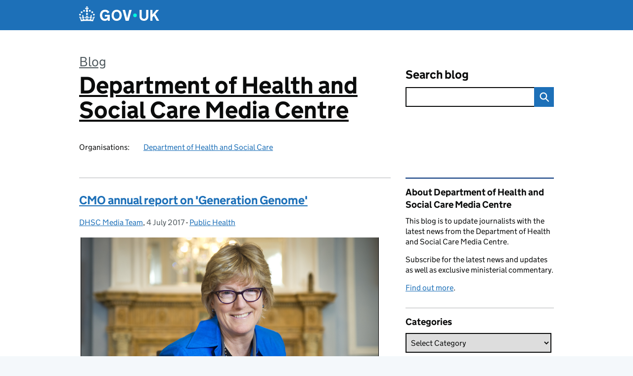

--- FILE ---
content_type: text/html; charset=UTF-8
request_url: https://healthmedia.blog.gov.uk/2017/07/
body_size: 13563
content:
<!DOCTYPE html>
<html lang="en" class="govuk-template--rebranded">
	<head>
		<meta charset="utf-8">

		<meta name="viewport" content="width=device-width, initial-scale=1, viewport-fit=cover">
		<meta name="theme-color" content="#0b0c0c">

		<link rel="icon" sizes="48x48" href="https://healthmedia.blog.gov.uk/wp-content/themes/gds-blogs/build/node_modules/govuk-frontend/dist/govuk/assets/rebrand/images/favicon.ico">
		<link rel="icon" sizes="any" href="https://healthmedia.blog.gov.uk/wp-content/themes/gds-blogs/build/node_modules/govuk-frontend/dist/govuk/assets/rebrand/images/favicon.svg" type="image/svg+xml">
		<link rel="mask-icon" href="https://healthmedia.blog.gov.uk/wp-content/themes/gds-blogs/build/node_modules/govuk-frontend/dist/govuk/assets/rebrand/images/govuk-icon-mask.svg" color="#0b0c0c">
		<link rel="apple-touch-icon" href="https://healthmedia.blog.gov.uk/wp-content/themes/gds-blogs/build/node_modules/govuk-frontend/dist/govuk/assets/rebrand/images/govuk-icon-180.png">
		<link rel="manifest" href="https://healthmedia.blog.gov.uk/wp-content/themes/gds-blogs/build/node_modules/govuk-frontend/dist/govuk/assets/rebrand/manifest.json">

		<title>July 2017 &#8211; Department of Health and Social Care Media Centre</title>
<meta name='robots' content='max-image-preview:large' />
<link rel='dns-prefetch' href='//cc.cdn.civiccomputing.com' />
<link rel='dns-prefetch' href='//healthmedia.blog.gov.uk' />
<link rel="alternate" type="application/atom+xml" title="Department of Health and Social Care Media Centre &raquo; Feed" href="https://healthmedia.blog.gov.uk/feed/" />
<style id='wp-img-auto-sizes-contain-inline-css'>
img:is([sizes=auto i],[sizes^="auto," i]){contain-intrinsic-size:3000px 1500px}
/*# sourceURL=wp-img-auto-sizes-contain-inline-css */
</style>
<style id='wp-block-library-inline-css'>
:root{--wp-block-synced-color:#7a00df;--wp-block-synced-color--rgb:122,0,223;--wp-bound-block-color:var(--wp-block-synced-color);--wp-editor-canvas-background:#ddd;--wp-admin-theme-color:#007cba;--wp-admin-theme-color--rgb:0,124,186;--wp-admin-theme-color-darker-10:#006ba1;--wp-admin-theme-color-darker-10--rgb:0,107,160.5;--wp-admin-theme-color-darker-20:#005a87;--wp-admin-theme-color-darker-20--rgb:0,90,135;--wp-admin-border-width-focus:2px}@media (min-resolution:192dpi){:root{--wp-admin-border-width-focus:1.5px}}.wp-element-button{cursor:pointer}:root .has-very-light-gray-background-color{background-color:#eee}:root .has-very-dark-gray-background-color{background-color:#313131}:root .has-very-light-gray-color{color:#eee}:root .has-very-dark-gray-color{color:#313131}:root .has-vivid-green-cyan-to-vivid-cyan-blue-gradient-background{background:linear-gradient(135deg,#00d084,#0693e3)}:root .has-purple-crush-gradient-background{background:linear-gradient(135deg,#34e2e4,#4721fb 50%,#ab1dfe)}:root .has-hazy-dawn-gradient-background{background:linear-gradient(135deg,#faaca8,#dad0ec)}:root .has-subdued-olive-gradient-background{background:linear-gradient(135deg,#fafae1,#67a671)}:root .has-atomic-cream-gradient-background{background:linear-gradient(135deg,#fdd79a,#004a59)}:root .has-nightshade-gradient-background{background:linear-gradient(135deg,#330968,#31cdcf)}:root .has-midnight-gradient-background{background:linear-gradient(135deg,#020381,#2874fc)}:root{--wp--preset--font-size--normal:16px;--wp--preset--font-size--huge:42px}.has-regular-font-size{font-size:1em}.has-larger-font-size{font-size:2.625em}.has-normal-font-size{font-size:var(--wp--preset--font-size--normal)}.has-huge-font-size{font-size:var(--wp--preset--font-size--huge)}.has-text-align-center{text-align:center}.has-text-align-left{text-align:left}.has-text-align-right{text-align:right}.has-fit-text{white-space:nowrap!important}#end-resizable-editor-section{display:none}.aligncenter{clear:both}.items-justified-left{justify-content:flex-start}.items-justified-center{justify-content:center}.items-justified-right{justify-content:flex-end}.items-justified-space-between{justify-content:space-between}.screen-reader-text{border:0;clip-path:inset(50%);height:1px;margin:-1px;overflow:hidden;padding:0;position:absolute;width:1px;word-wrap:normal!important}.screen-reader-text:focus{background-color:#ddd;clip-path:none;color:#444;display:block;font-size:1em;height:auto;left:5px;line-height:normal;padding:15px 23px 14px;text-decoration:none;top:5px;width:auto;z-index:100000}html :where(.has-border-color){border-style:solid}html :where([style*=border-top-color]){border-top-style:solid}html :where([style*=border-right-color]){border-right-style:solid}html :where([style*=border-bottom-color]){border-bottom-style:solid}html :where([style*=border-left-color]){border-left-style:solid}html :where([style*=border-width]){border-style:solid}html :where([style*=border-top-width]){border-top-style:solid}html :where([style*=border-right-width]){border-right-style:solid}html :where([style*=border-bottom-width]){border-bottom-style:solid}html :where([style*=border-left-width]){border-left-style:solid}html :where(img[class*=wp-image-]){height:auto;max-width:100%}:where(figure){margin:0 0 1em}html :where(.is-position-sticky){--wp-admin--admin-bar--position-offset:var(--wp-admin--admin-bar--height,0px)}@media screen and (max-width:600px){html :where(.is-position-sticky){--wp-admin--admin-bar--position-offset:0px}}

/*# sourceURL=wp-block-library-inline-css */
</style><style id='global-styles-inline-css'>
:root{--wp--preset--aspect-ratio--square: 1;--wp--preset--aspect-ratio--4-3: 4/3;--wp--preset--aspect-ratio--3-4: 3/4;--wp--preset--aspect-ratio--3-2: 3/2;--wp--preset--aspect-ratio--2-3: 2/3;--wp--preset--aspect-ratio--16-9: 16/9;--wp--preset--aspect-ratio--9-16: 9/16;--wp--preset--color--black: var(--wp--custom--govuk-color--black);--wp--preset--color--cyan-bluish-gray: #abb8c3;--wp--preset--color--white: var(--wp--custom--govuk-color--white);--wp--preset--color--pale-pink: #f78da7;--wp--preset--color--vivid-red: #cf2e2e;--wp--preset--color--luminous-vivid-orange: #ff6900;--wp--preset--color--luminous-vivid-amber: #fcb900;--wp--preset--color--light-green-cyan: #7bdcb5;--wp--preset--color--vivid-green-cyan: #00d084;--wp--preset--color--pale-cyan-blue: #8ed1fc;--wp--preset--color--vivid-cyan-blue: #0693e3;--wp--preset--color--vivid-purple: #9b51e0;--wp--preset--color--dark-grey: var(--wp--custom--govuk-color--dark-grey);--wp--preset--color--mid-grey: var(--wp--custom--govuk-color--mid-grey);--wp--preset--color--light-grey: var(--wp--custom--govuk-color--light-grey);--wp--preset--color--blue: var(--wp--custom--govuk-color--blue);--wp--preset--color--green: var(--wp--custom--govuk-color--green);--wp--preset--color--turquoise: var(--wp--custom--govuk-color--turquoise);--wp--preset--gradient--vivid-cyan-blue-to-vivid-purple: linear-gradient(135deg,rgb(6,147,227) 0%,rgb(155,81,224) 100%);--wp--preset--gradient--light-green-cyan-to-vivid-green-cyan: linear-gradient(135deg,rgb(122,220,180) 0%,rgb(0,208,130) 100%);--wp--preset--gradient--luminous-vivid-amber-to-luminous-vivid-orange: linear-gradient(135deg,rgb(252,185,0) 0%,rgb(255,105,0) 100%);--wp--preset--gradient--luminous-vivid-orange-to-vivid-red: linear-gradient(135deg,rgb(255,105,0) 0%,rgb(207,46,46) 100%);--wp--preset--gradient--very-light-gray-to-cyan-bluish-gray: linear-gradient(135deg,rgb(238,238,238) 0%,rgb(169,184,195) 100%);--wp--preset--gradient--cool-to-warm-spectrum: linear-gradient(135deg,rgb(74,234,220) 0%,rgb(151,120,209) 20%,rgb(207,42,186) 40%,rgb(238,44,130) 60%,rgb(251,105,98) 80%,rgb(254,248,76) 100%);--wp--preset--gradient--blush-light-purple: linear-gradient(135deg,rgb(255,206,236) 0%,rgb(152,150,240) 100%);--wp--preset--gradient--blush-bordeaux: linear-gradient(135deg,rgb(254,205,165) 0%,rgb(254,45,45) 50%,rgb(107,0,62) 100%);--wp--preset--gradient--luminous-dusk: linear-gradient(135deg,rgb(255,203,112) 0%,rgb(199,81,192) 50%,rgb(65,88,208) 100%);--wp--preset--gradient--pale-ocean: linear-gradient(135deg,rgb(255,245,203) 0%,rgb(182,227,212) 50%,rgb(51,167,181) 100%);--wp--preset--gradient--electric-grass: linear-gradient(135deg,rgb(202,248,128) 0%,rgb(113,206,126) 100%);--wp--preset--gradient--midnight: linear-gradient(135deg,rgb(2,3,129) 0%,rgb(40,116,252) 100%);--wp--preset--font-size--small: 13px;--wp--preset--font-size--medium: 20px;--wp--preset--font-size--large: 36px;--wp--preset--font-size--x-large: 42px;--wp--preset--spacing--20: 0.44rem;--wp--preset--spacing--30: 0.67rem;--wp--preset--spacing--40: 1rem;--wp--preset--spacing--50: 1.5rem;--wp--preset--spacing--60: 2.25rem;--wp--preset--spacing--70: 3.38rem;--wp--preset--spacing--80: 5.06rem;--wp--preset--spacing--1: 0.3125rem;--wp--preset--spacing--2: 0.625rem;--wp--preset--spacing--3: 0.9375rem;--wp--preset--spacing--4: clamp(0.9375rem, (100vw - 40rem) * 1000, 1.25rem);--wp--preset--spacing--5: clamp(0.9375rem, (100vw - 40rem) * 1000, 1.5625rem);--wp--preset--spacing--6: clamp(1.25rem, (100vw - 40rem) * 1000, 1.875rem);--wp--preset--spacing--7: clamp(1.5625rem, (100vw - 40rem) * 1000, 2.5rem);--wp--preset--spacing--8: clamp(1.875rem, (100vw - 40rem) * 1000, 3.125rem);--wp--preset--spacing--9: clamp(2.5rem, (100vw - 40rem) * 1000, 3.75rem);--wp--preset--shadow--natural: 6px 6px 9px rgba(0, 0, 0, 0.2);--wp--preset--shadow--deep: 12px 12px 50px rgba(0, 0, 0, 0.4);--wp--preset--shadow--sharp: 6px 6px 0px rgba(0, 0, 0, 0.2);--wp--preset--shadow--outlined: 6px 6px 0px -3px rgb(255, 255, 255), 6px 6px rgb(0, 0, 0);--wp--preset--shadow--crisp: 6px 6px 0px rgb(0, 0, 0);--wp--custom--govuk-color--black: #0b0c0c;--wp--custom--govuk-color--dark-grey: #505a5f;--wp--custom--govuk-color--mid-grey: #b1b4b6;--wp--custom--govuk-color--light-grey: #f3f2f1;--wp--custom--govuk-color--white: #ffffff;--wp--custom--govuk-color--blue: #1d70b8;--wp--custom--govuk-color--green: #00703c;--wp--custom--govuk-color--turquoise: #28a197;}:root { --wp--style--global--content-size: 630px;--wp--style--global--wide-size: 960px; }:where(body) { margin: 0; }.wp-site-blocks > .alignleft { float: left; margin-right: 2em; }.wp-site-blocks > .alignright { float: right; margin-left: 2em; }.wp-site-blocks > .aligncenter { justify-content: center; margin-left: auto; margin-right: auto; }:where(.is-layout-flex){gap: 0.5em;}:where(.is-layout-grid){gap: 0.5em;}.is-layout-flow > .alignleft{float: left;margin-inline-start: 0;margin-inline-end: 2em;}.is-layout-flow > .alignright{float: right;margin-inline-start: 2em;margin-inline-end: 0;}.is-layout-flow > .aligncenter{margin-left: auto !important;margin-right: auto !important;}.is-layout-constrained > .alignleft{float: left;margin-inline-start: 0;margin-inline-end: 2em;}.is-layout-constrained > .alignright{float: right;margin-inline-start: 2em;margin-inline-end: 0;}.is-layout-constrained > .aligncenter{margin-left: auto !important;margin-right: auto !important;}.is-layout-constrained > :where(:not(.alignleft):not(.alignright):not(.alignfull)){max-width: var(--wp--style--global--content-size);margin-left: auto !important;margin-right: auto !important;}.is-layout-constrained > .alignwide{max-width: var(--wp--style--global--wide-size);}body .is-layout-flex{display: flex;}.is-layout-flex{flex-wrap: wrap;align-items: center;}.is-layout-flex > :is(*, div){margin: 0;}body .is-layout-grid{display: grid;}.is-layout-grid > :is(*, div){margin: 0;}body{padding-top: 0px;padding-right: 0px;padding-bottom: 0px;padding-left: 0px;}a:where(:not(.wp-element-button)){text-decoration: underline;}:root :where(.wp-element-button, .wp-block-button__link){background-color: #32373c;border-width: 0;color: #fff;font-family: inherit;font-size: inherit;font-style: inherit;font-weight: inherit;letter-spacing: inherit;line-height: inherit;padding-top: calc(0.667em + 2px);padding-right: calc(1.333em + 2px);padding-bottom: calc(0.667em + 2px);padding-left: calc(1.333em + 2px);text-decoration: none;text-transform: inherit;}.has-black-color{color: var(--wp--preset--color--black) !important;}.has-cyan-bluish-gray-color{color: var(--wp--preset--color--cyan-bluish-gray) !important;}.has-white-color{color: var(--wp--preset--color--white) !important;}.has-pale-pink-color{color: var(--wp--preset--color--pale-pink) !important;}.has-vivid-red-color{color: var(--wp--preset--color--vivid-red) !important;}.has-luminous-vivid-orange-color{color: var(--wp--preset--color--luminous-vivid-orange) !important;}.has-luminous-vivid-amber-color{color: var(--wp--preset--color--luminous-vivid-amber) !important;}.has-light-green-cyan-color{color: var(--wp--preset--color--light-green-cyan) !important;}.has-vivid-green-cyan-color{color: var(--wp--preset--color--vivid-green-cyan) !important;}.has-pale-cyan-blue-color{color: var(--wp--preset--color--pale-cyan-blue) !important;}.has-vivid-cyan-blue-color{color: var(--wp--preset--color--vivid-cyan-blue) !important;}.has-vivid-purple-color{color: var(--wp--preset--color--vivid-purple) !important;}.has-dark-grey-color{color: var(--wp--preset--color--dark-grey) !important;}.has-mid-grey-color{color: var(--wp--preset--color--mid-grey) !important;}.has-light-grey-color{color: var(--wp--preset--color--light-grey) !important;}.has-blue-color{color: var(--wp--preset--color--blue) !important;}.has-green-color{color: var(--wp--preset--color--green) !important;}.has-turquoise-color{color: var(--wp--preset--color--turquoise) !important;}.has-black-background-color{background-color: var(--wp--preset--color--black) !important;}.has-cyan-bluish-gray-background-color{background-color: var(--wp--preset--color--cyan-bluish-gray) !important;}.has-white-background-color{background-color: var(--wp--preset--color--white) !important;}.has-pale-pink-background-color{background-color: var(--wp--preset--color--pale-pink) !important;}.has-vivid-red-background-color{background-color: var(--wp--preset--color--vivid-red) !important;}.has-luminous-vivid-orange-background-color{background-color: var(--wp--preset--color--luminous-vivid-orange) !important;}.has-luminous-vivid-amber-background-color{background-color: var(--wp--preset--color--luminous-vivid-amber) !important;}.has-light-green-cyan-background-color{background-color: var(--wp--preset--color--light-green-cyan) !important;}.has-vivid-green-cyan-background-color{background-color: var(--wp--preset--color--vivid-green-cyan) !important;}.has-pale-cyan-blue-background-color{background-color: var(--wp--preset--color--pale-cyan-blue) !important;}.has-vivid-cyan-blue-background-color{background-color: var(--wp--preset--color--vivid-cyan-blue) !important;}.has-vivid-purple-background-color{background-color: var(--wp--preset--color--vivid-purple) !important;}.has-dark-grey-background-color{background-color: var(--wp--preset--color--dark-grey) !important;}.has-mid-grey-background-color{background-color: var(--wp--preset--color--mid-grey) !important;}.has-light-grey-background-color{background-color: var(--wp--preset--color--light-grey) !important;}.has-blue-background-color{background-color: var(--wp--preset--color--blue) !important;}.has-green-background-color{background-color: var(--wp--preset--color--green) !important;}.has-turquoise-background-color{background-color: var(--wp--preset--color--turquoise) !important;}.has-black-border-color{border-color: var(--wp--preset--color--black) !important;}.has-cyan-bluish-gray-border-color{border-color: var(--wp--preset--color--cyan-bluish-gray) !important;}.has-white-border-color{border-color: var(--wp--preset--color--white) !important;}.has-pale-pink-border-color{border-color: var(--wp--preset--color--pale-pink) !important;}.has-vivid-red-border-color{border-color: var(--wp--preset--color--vivid-red) !important;}.has-luminous-vivid-orange-border-color{border-color: var(--wp--preset--color--luminous-vivid-orange) !important;}.has-luminous-vivid-amber-border-color{border-color: var(--wp--preset--color--luminous-vivid-amber) !important;}.has-light-green-cyan-border-color{border-color: var(--wp--preset--color--light-green-cyan) !important;}.has-vivid-green-cyan-border-color{border-color: var(--wp--preset--color--vivid-green-cyan) !important;}.has-pale-cyan-blue-border-color{border-color: var(--wp--preset--color--pale-cyan-blue) !important;}.has-vivid-cyan-blue-border-color{border-color: var(--wp--preset--color--vivid-cyan-blue) !important;}.has-vivid-purple-border-color{border-color: var(--wp--preset--color--vivid-purple) !important;}.has-dark-grey-border-color{border-color: var(--wp--preset--color--dark-grey) !important;}.has-mid-grey-border-color{border-color: var(--wp--preset--color--mid-grey) !important;}.has-light-grey-border-color{border-color: var(--wp--preset--color--light-grey) !important;}.has-blue-border-color{border-color: var(--wp--preset--color--blue) !important;}.has-green-border-color{border-color: var(--wp--preset--color--green) !important;}.has-turquoise-border-color{border-color: var(--wp--preset--color--turquoise) !important;}.has-vivid-cyan-blue-to-vivid-purple-gradient-background{background: var(--wp--preset--gradient--vivid-cyan-blue-to-vivid-purple) !important;}.has-light-green-cyan-to-vivid-green-cyan-gradient-background{background: var(--wp--preset--gradient--light-green-cyan-to-vivid-green-cyan) !important;}.has-luminous-vivid-amber-to-luminous-vivid-orange-gradient-background{background: var(--wp--preset--gradient--luminous-vivid-amber-to-luminous-vivid-orange) !important;}.has-luminous-vivid-orange-to-vivid-red-gradient-background{background: var(--wp--preset--gradient--luminous-vivid-orange-to-vivid-red) !important;}.has-very-light-gray-to-cyan-bluish-gray-gradient-background{background: var(--wp--preset--gradient--very-light-gray-to-cyan-bluish-gray) !important;}.has-cool-to-warm-spectrum-gradient-background{background: var(--wp--preset--gradient--cool-to-warm-spectrum) !important;}.has-blush-light-purple-gradient-background{background: var(--wp--preset--gradient--blush-light-purple) !important;}.has-blush-bordeaux-gradient-background{background: var(--wp--preset--gradient--blush-bordeaux) !important;}.has-luminous-dusk-gradient-background{background: var(--wp--preset--gradient--luminous-dusk) !important;}.has-pale-ocean-gradient-background{background: var(--wp--preset--gradient--pale-ocean) !important;}.has-electric-grass-gradient-background{background: var(--wp--preset--gradient--electric-grass) !important;}.has-midnight-gradient-background{background: var(--wp--preset--gradient--midnight) !important;}.has-small-font-size{font-size: var(--wp--preset--font-size--small) !important;}.has-medium-font-size{font-size: var(--wp--preset--font-size--medium) !important;}.has-large-font-size{font-size: var(--wp--preset--font-size--large) !important;}.has-x-large-font-size{font-size: var(--wp--preset--font-size--x-large) !important;}
/*# sourceURL=global-styles-inline-css */
</style>

<link rel='stylesheet' id='dxw-digest-css' href='https://healthmedia.blog.gov.uk/wp-content/plugins/dxw-digest/app/../assets/css/dxw-digest.css?ver=6.9' media='all' />
<link rel='stylesheet' id='main-css' href='https://healthmedia.blog.gov.uk/wp-content/themes/gds-blogs/build/main-ea947e790af0236d9d684cfb08763f9b75a94f19.min.css?ver=6.9' media='all' />
<link rel='stylesheet' id='aurora-heatmap-css' href='https://healthmedia.blog.gov.uk/wp-content/plugins/aurora-heatmap/style.css?ver=1.7.1' media='all' />
<script src="https://healthmedia.blog.gov.uk/wp-includes/js/jquery/jquery.min.js?ver=3.7.1" id="jquery-core-js"></script>
<script src="https://healthmedia.blog.gov.uk/wp-includes/js/jquery/jquery-migrate.min.js?ver=3.4.1" id="jquery-migrate-js"></script>
<script src="https://healthmedia.blog.gov.uk/wp-content/themes/gds-blogs/build/main-1a574665cb89c6954a0fc51bba2076ee798236b6.min.js?ver=6.9" id="main-js"></script>
<script src="https://cc.cdn.civiccomputing.com/9/cookieControl-9.x.min.js?ver=6.9" id="cookieControl-js"></script>
<script id="cookieControlConfig-js-extra">
var cookieControlSettings = {"apiKey":"c8b1d37ba682b6d122f1360da011322b3b755539","product":"PRO","domain":"healthmedia.blog.gov.uk"};
//# sourceURL=cookieControlConfig-js-extra
</script>
<script src="https://healthmedia.blog.gov.uk/wp-content/plugins/gds-cookies-and-analytics/assets/cookieControlConfig.js?ver=6.9" id="cookieControlConfig-js"></script>
<script src="https://healthmedia.blog.gov.uk/wp-content/plugins/dxw-digest/app/../assets/js/dxw-digest.js?ver=6.9" id="dxw-digest-js"></script>
<script src="https://healthmedia.blog.gov.uk/wp-content/themes/gds-blogs/build/govuk-frontend-load.js?ver=6.9" id="govuk-frontend-js" type="module"></script>
<script id="aurora-heatmap-js-extra">
var aurora_heatmap = {"_mode":"reporter","ajax_url":"https://healthmedia.blog.gov.uk/wp-admin/admin-ajax.php","action":"aurora_heatmap","reports":"click_pc,click_mobile","debug":"0","ajax_delay_time":"3000","ajax_interval":"10","ajax_bulk":null};
//# sourceURL=aurora-heatmap-js-extra
</script>
<script src="https://healthmedia.blog.gov.uk/wp-content/plugins/aurora-heatmap/js/aurora-heatmap.min.js?ver=1.7.1" id="aurora-heatmap-js"></script>
	<meta name="description" content="News and updates from the Department of Health and Social Care media team">

		<meta name="google-site-verification" content="308651">
<style>.recentcomments a{display:inline !important;padding:0 !important;margin:0 !important;}</style>	</head>
	<body class="archive date wp-theme-gds-blogs govuk-template__body">
		<script>
document.body.className += ' js-enabled' + ('noModule' in HTMLScriptElement.prototype ? ' govuk-frontend-supported' : '');
</script>

		<a href="#content" class="govuk-skip-link" data-module="govuk-skip-link">Skip to main content</a>
		<header class="govuk-header" data-module="govuk-header">
			<div class="govuk-header__container govuk-width-container">
				<div class="govuk-header__logo">
					<a href="https://www.gov.uk/" title="Go to the GOV.UK homepage" id="logo" class="govuk-header__link govuk-header__link--homepage">  
						<svg
							focusable="false"
							role="img"
							xmlns="http://www.w3.org/2000/svg"
							viewBox="0 0 324 60"
							height="30"
							width="162"
							fill="currentcolor"
							class="govuk-header__logotype"
							aria-label="GOV.UK">
							<title>GOV.UK</title>
							<g>
								<circle cx="20" cy="17.6" r="3.7"></circle>
								<circle cx="10.2" cy="23.5" r="3.7"></circle>
								<circle cx="3.7" cy="33.2" r="3.7"></circle>
								<circle cx="31.7" cy="30.6" r="3.7"></circle>
								<circle cx="43.3" cy="17.6" r="3.7"></circle>
								<circle cx="53.2" cy="23.5" r="3.7"></circle>
								<circle cx="59.7" cy="33.2" r="3.7"></circle>
								<circle cx="31.7" cy="30.6" r="3.7"></circle>
								<path d="M33.1,9.8c.2-.1.3-.3.5-.5l4.6,2.4v-6.8l-4.6,1.5c-.1-.2-.3-.3-.5-.5l1.9-5.9h-6.7l1.9,5.9c-.2.1-.3.3-.5.5l-4.6-1.5v6.8l4.6-2.4c.1.2.3.3.5.5l-2.6,8c-.9,2.8,1.2,5.7,4.1,5.7h0c3,0,5.1-2.9,4.1-5.7l-2.6-8ZM37,37.9s-3.4,3.8-4.1,6.1c2.2,0,4.2-.5,6.4-2.8l-.7,8.5c-2-2.8-4.4-4.1-5.7-3.8.1,3.1.5,6.7,5.8,7.2,3.7.3,6.7-1.5,7-3.8.4-2.6-2-4.3-3.7-1.6-1.4-4.5,2.4-6.1,4.9-3.2-1.9-4.5-1.8-7.7,2.4-10.9,3,4,2.6,7.3-1.2,11.1,2.4-1.3,6.2,0,4,4.6-1.2-2.8-3.7-2.2-4.2.2-.3,1.7.7,3.7,3,4.2,1.9.3,4.7-.9,7-5.9-1.3,0-2.4.7-3.9,1.7l2.4-8c.6,2.3,1.4,3.7,2.2,4.5.6-1.6.5-2.8,0-5.3l5,1.8c-2.6,3.6-5.2,8.7-7.3,17.5-7.4-1.1-15.7-1.7-24.5-1.7h0c-8.8,0-17.1.6-24.5,1.7-2.1-8.9-4.7-13.9-7.3-17.5l5-1.8c-.5,2.5-.6,3.7,0,5.3.8-.8,1.6-2.3,2.2-4.5l2.4,8c-1.5-1-2.6-1.7-3.9-1.7,2.3,5,5.2,6.2,7,5.9,2.3-.4,3.3-2.4,3-4.2-.5-2.4-3-3.1-4.2-.2-2.2-4.6,1.6-6,4-4.6-3.7-3.7-4.2-7.1-1.2-11.1,4.2,3.2,4.3,6.4,2.4,10.9,2.5-2.8,6.3-1.3,4.9,3.2-1.8-2.7-4.1-1-3.7,1.6.3,2.3,3.3,4.1,7,3.8,5.4-.5,5.7-4.2,5.8-7.2-1.3-.2-3.7,1-5.7,3.8l-.7-8.5c2.2,2.3,4.2,2.7,6.4,2.8-.7-2.3-4.1-6.1-4.1-6.1h10.6,0Z"></path>
							</g>
							<circle class="govuk-logo-dot" cx="226" cy="36" r="7.3"></circle>
							<path d="M93.94 41.25c.4 1.81 1.2 3.21 2.21 4.62 1 1.4 2.21 2.41 3.61 3.21s3.21 1.2 5.22 1.2 3.61-.4 4.82-1c1.4-.6 2.41-1.4 3.21-2.41.8-1 1.4-2.01 1.61-3.01s.4-2.01.4-3.01v.14h-10.86v-7.02h20.07v24.08h-8.03v-5.56c-.6.8-1.38 1.61-2.19 2.41-.8.8-1.81 1.2-2.81 1.81-1 .4-2.21.8-3.41 1.2s-2.41.4-3.81.4a18.56 18.56 0 0 1-14.65-6.63c-1.6-2.01-3.01-4.41-3.81-7.02s-1.4-5.62-1.4-8.83.4-6.02 1.4-8.83a20.45 20.45 0 0 1 19.46-13.65c3.21 0 4.01.2 5.82.8 1.81.4 3.61 1.2 5.02 2.01 1.61.8 2.81 2.01 4.01 3.21s2.21 2.61 2.81 4.21l-7.63 4.41c-.4-1-1-1.81-1.61-2.61-.6-.8-1.4-1.4-2.21-2.01-.8-.6-1.81-1-2.81-1.4-1-.4-2.21-.4-3.61-.4-2.01 0-3.81.4-5.22 1.2-1.4.8-2.61 1.81-3.61 3.21s-1.61 2.81-2.21 4.62c-.4 1.81-.6 3.71-.6 5.42s.8 5.22.8 5.22Zm57.8-27.9c3.21 0 6.22.6 8.63 1.81 2.41 1.2 4.82 2.81 6.62 4.82S170.2 24.39 171 27s1.4 5.62 1.4 8.83-.4 6.02-1.4 8.83-2.41 5.02-4.01 7.02-4.01 3.61-6.62 4.82-5.42 1.81-8.63 1.81-6.22-.6-8.63-1.81-4.82-2.81-6.42-4.82-3.21-4.41-4.01-7.02-1.4-5.62-1.4-8.83.4-6.02 1.4-8.83 2.41-5.02 4.01-7.02 4.01-3.61 6.42-4.82 5.42-1.81 8.63-1.81Zm0 36.73c1.81 0 3.61-.4 5.02-1s2.61-1.81 3.61-3.01 1.81-2.81 2.21-4.41c.4-1.81.8-3.61.8-5.62 0-2.21-.2-4.21-.8-6.02s-1.2-3.21-2.21-4.62c-1-1.2-2.21-2.21-3.61-3.01s-3.21-1-5.02-1-3.61.4-5.02 1c-1.4.8-2.61 1.81-3.61 3.01s-1.81 2.81-2.21 4.62c-.4 1.81-.8 3.61-.8 5.62 0 2.41.2 4.21.8 6.02.4 1.81 1.2 3.21 2.21 4.41s2.21 2.21 3.61 3.01c1.4.8 3.21 1 5.02 1Zm36.32 7.96-12.24-44.15h9.83l8.43 32.77h.4l8.23-32.77h9.83L200.3 58.04h-12.24Zm74.14-7.96c2.18 0 3.51-.6 3.51-.6 1.2-.6 2.01-1 2.81-1.81s1.4-1.81 1.81-2.81a13 13 0 0 0 .8-4.01V13.9h8.63v28.15c0 2.41-.4 4.62-1.4 6.62-.8 2.01-2.21 3.61-3.61 5.02s-3.41 2.41-5.62 3.21-4.62 1.2-7.02 1.2-5.02-.4-7.02-1.2c-2.21-.8-4.01-1.81-5.62-3.21s-2.81-3.01-3.61-5.02-1.4-4.21-1.4-6.62V13.9h8.63v26.95c0 1.61.2 3.01.8 4.01.4 1.2 1.2 2.21 2.01 2.81.8.8 1.81 1.4 2.81 1.81 0 0 1.34.6 3.51.6Zm34.22-36.18v18.92l15.65-18.92h10.82l-15.03 17.32 16.03 26.83h-10.21l-11.44-20.21-5.62 6.22v13.99h-8.83V13.9"></path>
						</svg>
					</a>
				</div>
			</div>
		</header>

				<div class="govuk-width-container">
    <header class="header" aria-label="blog name">
    <div class="govuk-grid-row">

        
        <div class="govuk-grid-column-two-thirds">
            <div class="blog-title govuk-heading-xl">
                <span class="blog"><a href="https://www.blog.gov.uk/">Blog</a></span><span class="govuk-visually-hidden">:</span>
                <a href="https://healthmedia.blog.gov.uk">Department of Health and Social Care Media Centre</a>
            </div>

                            <div class="bottom blog-meta">
                                                    <dl>
                                <dt>Organisations:</dt>
                                <dd><a href="https://www.gov.uk/government/organisations/department-of-health-and-social-care">Department of Health and Social Care</a></dd>
                            </dl>
                                                                </div>
                    </div>

        <div class="govuk-grid-column-one-third">
                                    <div class="bottom search-container">
                <form role="search" method="get" id="searchform" class="form-search" action="https://healthmedia.blog.gov.uk/">
    <label class="govuk-label govuk-label--m" for="s">Search blog</label>
    <div class="search-input-wrapper">
        <input enterkeyhint="search" title="Search" type="search" value="" name="s" id="s" class="search-query">
        <input type="submit" id="searchsubmit" value="Search" class="btn">
    </div>
</form>
            </div>
        </div>

    </div>

    
</header>
      <main id="content" class="govuk-grid-row">
    <div class="govuk-grid-column-two-thirds main-content">
		<article class="post-1522 post type-post status-publish format-standard has-post-thumbnail hentry category-public-health tag-100k tag-cmo tag-genomics">
  <header>
    <h2 class="govuk-heading-m"><a class="govuk-link" href="https://healthmedia.blog.gov.uk/2017/07/04/cmo-annual-report-on-generation-genome/">CMO annual report on 'Generation Genome'</a></h2>
    <div class="govuk-body-s">
		<span class="govuk-visually-hidden">Posted by: </span>
	<a href="https://healthmedia.blog.gov.uk/author/dh-media-centre/" title="Posts by DHSC Media Team" class="author url fn" rel="author">DHSC Media Team</a>, 	<span class="govuk-visually-hidden">Posted on:</span>
	<time class="updated" datetime="2017-07-04T14:10:30+01:00">4 July 2017</time>
	-
	<span class="govuk-visually-hidden">Categories:</span>
	<a href="https://healthmedia.blog.gov.uk/category/public-health/" rel="category tag">Public Health</a>	</div>
    <img width="609" height="431" src="https://healthmedia.blog.gov.uk/wp-content/uploads/sites/169/2016/02/160219_CMO.png" class="attachment-large size-large wp-post-image" alt="" decoding="async" fetchpriority="high" srcset="https://healthmedia.blog.gov.uk/wp-content/uploads/sites/169/2016/02/160219_CMO.png 609w, https://healthmedia.blog.gov.uk/wp-content/uploads/sites/169/2016/02/160219_CMO-310x219.png 310w" sizes="(max-width: 609px) 100vw, 609px" />  </header>
  <p>NHS must seize the genomics potential so everyone with cancer or a rare disease can get faster, better treatment, says the Chief Medical Officer. Tens of thousands of people have already had their DNA mapped NHS must go further to …</p>
  
  <footer class="govuk-body-s">
  <a class="govuk-link" href="https://healthmedia.blog.gov.uk/2017/07/04/cmo-annual-report-on-generation-genome/"><strong>Read more</strong> <span class="govuk-visually-hidden">of CMO annual report on 'Generation Genome'</span></a>
  </footer>
</article>
          </div>
    <div class="govuk-grid-column-one-third sidebar-contain">
      <div class="sidebar">
  <h2 class="govuk-heading-m govuk-visually-hidden">Related content and links</h2>
  <section class="widget about_widget"><h3>About Department of Health and Social Care Media Centre</h3><p>This blog is to update journalists with the latest news from the Department of Health and Social Care Media Centre.</p>
<p>Subscribe for the latest news and updates as well as exclusive ministerial commentary.</p>
<p><a href="https://healthmedia.blog.gov.uk/contact/">Find out more</a>.</p>
</section><section class="widget categories-3 widget_categories"><div class="widget-inner"><h3>Categories</h3><form action="https://healthmedia.blog.gov.uk" method="get"><label class="screen-reader-text" for="cat">Categories</label><select  name='cat' id='cat' class='postform'>
	<option value='-1'>Select Category</option>
	<option class="level-0" value="40">Alcohol&nbsp;&nbsp;(2)</option>
	<option class="level-0" value="82">Antibiotic Resistance&nbsp;&nbsp;(8)</option>
	<option class="level-0" value="115">Bowel cancer&nbsp;&nbsp;(1)</option>
	<option class="level-0" value="260">Cancer&nbsp;&nbsp;(4)</option>
	<option class="level-0" value="297">Children's health&nbsp;&nbsp;(3)</option>
	<option class="level-0" value="205">Coronavirus (COVID-19)&nbsp;&nbsp;(14)</option>
	<option class="level-0" value="149">cost recovery&nbsp;&nbsp;(2)</option>
	<option class="level-0" value="125">Dementia&nbsp;&nbsp;(3)</option>
	<option class="level-0" value="124">DH business&nbsp;&nbsp;(1)</option>
	<option class="level-0" value="24">DH corporate business&nbsp;&nbsp;(1)</option>
	<option class="level-0" value="160">Disabilities&nbsp;&nbsp;(1)</option>
	<option class="level-0" value="12">Ebola&nbsp;&nbsp;(1)</option>
	<option class="level-0" value="161">Exercise&nbsp;&nbsp;(1)</option>
	<option class="level-1" value="162">&nbsp;&nbsp;&nbsp;Sport&nbsp;&nbsp;(1)</option>
	<option class="level-0" value="185">Fraud&nbsp;&nbsp;(2)</option>
	<option class="level-0" value="60">GPs&nbsp;&nbsp;(14)</option>
	<option class="level-0" value="186">Investigation&nbsp;&nbsp;(1)</option>
	<option class="level-0" value="10">Junior doctors' contract&nbsp;&nbsp;(21)</option>
	<option class="level-0" value="154">learning disabilities&nbsp;&nbsp;(1)</option>
	<option class="level-0" value="28">Life Sciences&nbsp;&nbsp;(19)</option>
	<option class="level-1" value="44">&nbsp;&nbsp;&nbsp;Genomics&nbsp;&nbsp;(3)</option>
	<option class="level-1" value="83">&nbsp;&nbsp;&nbsp;NIHR&nbsp;&nbsp;(5)</option>
	<option class="level-1" value="29">&nbsp;&nbsp;&nbsp;Technology&nbsp;&nbsp;(7)</option>
	<option class="level-0" value="242">Medicines&nbsp;&nbsp;(4)</option>
	<option class="level-0" value="15">Mental health&nbsp;&nbsp;(16)</option>
	<option class="level-1" value="17">&nbsp;&nbsp;&nbsp;Social Care&nbsp;&nbsp;(3)</option>
	<option class="level-0" value="150">migrant access&nbsp;&nbsp;(1)</option>
	<option class="level-0" value="266">New Hospital Programme&nbsp;&nbsp;(2)</option>
	<option class="level-0" value="16">NHS&nbsp;&nbsp;(43)</option>
	<option class="level-1" value="50">&nbsp;&nbsp;&nbsp;Finance&nbsp;&nbsp;(10)</option>
	<option class="level-1" value="241">&nbsp;&nbsp;&nbsp;Fraud&nbsp;&nbsp;(1)</option>
	<option class="level-1" value="51">&nbsp;&nbsp;&nbsp;Lord Carter&nbsp;&nbsp;(2)</option>
	<option class="level-1" value="56">&nbsp;&nbsp;&nbsp;NHS Health Check&nbsp;&nbsp;(1)</option>
	<option class="level-1" value="158">&nbsp;&nbsp;&nbsp;NHS Heroes&nbsp;&nbsp;(1)</option>
	<option class="level-1" value="49">&nbsp;&nbsp;&nbsp;Patient Safety&nbsp;&nbsp;(6)</option>
	<option class="level-1" value="59">&nbsp;&nbsp;&nbsp;Seven Day Services&nbsp;&nbsp;(2)</option>
	<option class="level-1" value="26">&nbsp;&nbsp;&nbsp;Workforce&nbsp;&nbsp;(11)</option>
	<option class="level-0" value="95">Patient Safety&nbsp;&nbsp;(9)</option>
	<option class="level-0" value="313">Pay awards&nbsp;&nbsp;(1)</option>
	<option class="level-0" value="58">Primary Care&nbsp;&nbsp;(15)</option>
	<option class="level-1" value="251">&nbsp;&nbsp;&nbsp;Dentistry&nbsp;&nbsp;(1)</option>
	<option class="level-1" value="67">&nbsp;&nbsp;&nbsp;Pharmacy&nbsp;&nbsp;(7)</option>
	<option class="level-0" value="18">Public Health&nbsp;&nbsp;(28)</option>
	<option class="level-1" value="43">&nbsp;&nbsp;&nbsp;Cancer&nbsp;&nbsp;(4)</option>
	<option class="level-1" value="41">&nbsp;&nbsp;&nbsp;Chief Medical Officer&nbsp;&nbsp;(5)</option>
	<option class="level-1" value="71">&nbsp;&nbsp;&nbsp;Female Genital Mutilation&nbsp;&nbsp;(1)</option>
	<option class="level-1" value="116">&nbsp;&nbsp;&nbsp;Jane Ellison&nbsp;&nbsp;(2)</option>
	<option class="level-1" value="270">&nbsp;&nbsp;&nbsp;Obesity&nbsp;&nbsp;(2)</option>
	<option class="level-0" value="268">Research&nbsp;&nbsp;(1)</option>
	<option class="level-0" value="263">Smoking&nbsp;&nbsp;(3)</option>
	<option class="level-0" value="1">Uncategorized&nbsp;&nbsp;(59)</option>
	<option class="level-1" value="88">&nbsp;&nbsp;&nbsp;Maternity&nbsp;&nbsp;(3)</option>
	<option class="level-1" value="123">&nbsp;&nbsp;&nbsp;Ministers&nbsp;&nbsp;(4)</option>
	<option class="level-0" value="77">Vaccinations and Immunisations&nbsp;&nbsp;(4)</option>
	<option class="level-0" value="264">Vaping&nbsp;&nbsp;(2)</option>
</select>
</form><script>
( ( dropdownId ) => {
	const dropdown = document.getElementById( dropdownId );
	function onSelectChange() {
		setTimeout( () => {
			if ( 'escape' === dropdown.dataset.lastkey ) {
				return;
			}
			if ( dropdown.value && parseInt( dropdown.value ) > 0 && dropdown instanceof HTMLSelectElement ) {
				dropdown.parentElement.submit();
			}
		}, 250 );
	}
	function onKeyUp( event ) {
		if ( 'Escape' === event.key ) {
			dropdown.dataset.lastkey = 'escape';
		} else {
			delete dropdown.dataset.lastkey;
		}
	}
	function onClick() {
		delete dropdown.dataset.lastkey;
	}
	dropdown.addEventListener( 'keyup', onKeyUp );
	dropdown.addEventListener( 'click', onClick );
	dropdown.addEventListener( 'change', onSelectChange );
})( "cat" );

//# sourceURL=WP_Widget_Categories%3A%3Awidget
</script>
</div></section><section class="widget text-3 widget_text"><div class="widget-inner"><h3>Contact us</h3>			<div class="textwidget"><p>Contact our Media Centre if you are a journalist with a media enquiry or interview request.</p>
<p><a href="https://healthmedia.blog.gov.uk/?p=2">See contact details</a>.</p>
</div>
		</div></section><section class="widget nav_menu-2 widget_nav_menu"><div class="widget-inner"><h3>Follow us</h3><nav class="menu-follow-us-container" aria-label="Follow us"><ul id="menu-follow-us" class="menu"><li id="menu-item-5" class="menu-item menu-item-type-custom menu-item-object-custom menu-item-5"><a href="https://twitter.com/DHSCMedia">Twitter</a></li>
</ul></nav></div></section><section class="widget text-5 widget_text"><div class="widget-inner"><h3>Twitter feed</h3>			<div class="textwidget"><a class="twitter-timeline" href="https://twitter.com/DHSCmedia?ref_src=twsrc%5Etfw">Tweets by DHSCmedia</a> </div>
		</div></section>
		<section class="widget recent-posts-2 widget_recent_entries"><div class="widget-inner">
		<h3>Recent Posts</h3><nav aria-label="Recent Posts">
		<ul>
											<li>
					<a href="https://healthmedia.blog.gov.uk/2025/12/16/resident-doctor-strikes-everything-you-need-to-know/">Resident doctor strikes: everything you need to know </a>
									</li>
											<li>
					<a href="https://healthmedia.blog.gov.uk/2025/10/31/how-the-government-is-tackling-corridor-care/">How the government is tackling winter pressures</a>
									</li>
											<li>
					<a href="https://healthmedia.blog.gov.uk/2025/09/29/gp-contract-what-you-need-to-know/">GP Contract: What you need to know</a>
									</li>
											<li>
					<a href="https://healthmedia.blog.gov.uk/2025/09/23/paracetamol-and-pregnancy-what-you-need-to-know/">Paracetamol and pregnancy - what you need to know</a>
									</li>
											<li>
					<a href="https://healthmedia.blog.gov.uk/2025/07/14/what-the-10-year-health-plan-means-for-you/">What the 10 Year Health Plan means for you</a>
									</li>
					</ul>

		</nav></div></section><section class="widget recent-comments-2 widget_recent_comments"><div class="widget-inner"><h3>Recent Comments</h3><nav aria-label="Recent Comments"><ul id="recentcomments"><li class="recentcomments"><span class="comment-author-link">Mrs Susanne Saak</span> on <a href="https://healthmedia.blog.gov.uk/2016/01/11/alcoholguidelines/#comment-1">Drinking any alcohol raises risk of cancer, warn UK Chief Medical Officers</a></li></ul></nav></div></section><section class="widget archives-2 widget_archive"><div class="widget-inner"><h3>Archives</h3><nav aria-label="Archives">
			<ul>
					<li><a href='https://healthmedia.blog.gov.uk/2025/12/'>December 2025</a></li>
	<li><a href='https://healthmedia.blog.gov.uk/2025/10/'>October 2025</a></li>
	<li><a href='https://healthmedia.blog.gov.uk/2025/09/'>September 2025</a></li>
	<li><a href='https://healthmedia.blog.gov.uk/2025/07/'>July 2025</a></li>
	<li><a href='https://healthmedia.blog.gov.uk/2025/05/'>May 2025</a></li>
	<li><a href='https://healthmedia.blog.gov.uk/2025/03/'>March 2025</a></li>
	<li><a href='https://healthmedia.blog.gov.uk/2025/02/'>February 2025</a></li>
	<li><a href='https://healthmedia.blog.gov.uk/2024/12/'>December 2024</a></li>
	<li><a href='https://healthmedia.blog.gov.uk/2024/11/'>November 2024</a></li>
	<li><a href='https://healthmedia.blog.gov.uk/2024/10/'>October 2024</a></li>
	<li><a href='https://healthmedia.blog.gov.uk/2024/08/'>August 2024</a></li>
	<li><a href='https://healthmedia.blog.gov.uk/2024/07/'>July 2024</a></li>
	<li><a href='https://healthmedia.blog.gov.uk/2024/05/'>May 2024</a></li>
	<li><a href='https://healthmedia.blog.gov.uk/2024/04/'>April 2024</a></li>
	<li><a href='https://healthmedia.blog.gov.uk/2024/02/'>February 2024</a></li>
	<li><a href='https://healthmedia.blog.gov.uk/2023/12/'>December 2023</a></li>
	<li><a href='https://healthmedia.blog.gov.uk/2023/11/'>November 2023</a></li>
	<li><a href='https://healthmedia.blog.gov.uk/2023/09/'>September 2023</a></li>
	<li><a href='https://healthmedia.blog.gov.uk/2023/08/'>August 2023</a></li>
	<li><a href='https://healthmedia.blog.gov.uk/2023/07/'>July 2023</a></li>
	<li><a href='https://healthmedia.blog.gov.uk/2023/06/'>June 2023</a></li>
	<li><a href='https://healthmedia.blog.gov.uk/2023/05/'>May 2023</a></li>
	<li><a href='https://healthmedia.blog.gov.uk/2023/04/'>April 2023</a></li>
	<li><a href='https://healthmedia.blog.gov.uk/2023/03/'>March 2023</a></li>
	<li><a href='https://healthmedia.blog.gov.uk/2023/02/'>February 2023</a></li>
	<li><a href='https://healthmedia.blog.gov.uk/2023/01/'>January 2023</a></li>
	<li><a href='https://healthmedia.blog.gov.uk/2022/12/'>December 2022</a></li>
	<li><a href='https://healthmedia.blog.gov.uk/2022/11/'>November 2022</a></li>
	<li><a href='https://healthmedia.blog.gov.uk/2022/03/'>March 2022</a></li>
	<li><a href='https://healthmedia.blog.gov.uk/2021/07/'>July 2021</a></li>
	<li><a href='https://healthmedia.blog.gov.uk/2021/06/'>June 2021</a></li>
	<li><a href='https://healthmedia.blog.gov.uk/2021/03/'>March 2021</a></li>
	<li><a href='https://healthmedia.blog.gov.uk/2020/08/'>August 2020</a></li>
	<li><a href='https://healthmedia.blog.gov.uk/2020/06/'>June 2020</a></li>
	<li><a href='https://healthmedia.blog.gov.uk/2020/05/'>May 2020</a></li>
	<li><a href='https://healthmedia.blog.gov.uk/2020/04/'>April 2020</a></li>
	<li><a href='https://healthmedia.blog.gov.uk/2020/03/'>March 2020</a></li>
	<li><a href='https://healthmedia.blog.gov.uk/2018/11/'>November 2018</a></li>
	<li><a href='https://healthmedia.blog.gov.uk/2018/06/'>June 2018</a></li>
	<li><a href='https://healthmedia.blog.gov.uk/2018/05/'>May 2018</a></li>
	<li><a href='https://healthmedia.blog.gov.uk/2018/04/'>April 2018</a></li>
	<li><a href='https://healthmedia.blog.gov.uk/2018/01/'>January 2018</a></li>
	<li><a href='https://healthmedia.blog.gov.uk/2017/12/'>December 2017</a></li>
	<li><a href='https://healthmedia.blog.gov.uk/2017/10/'>October 2017</a></li>
	<li><a href='https://healthmedia.blog.gov.uk/2017/07/' aria-current="page">July 2017</a></li>
	<li><a href='https://healthmedia.blog.gov.uk/2017/04/'>April 2017</a></li>
	<li><a href='https://healthmedia.blog.gov.uk/2017/03/'>March 2017</a></li>
	<li><a href='https://healthmedia.blog.gov.uk/2017/02/'>February 2017</a></li>
	<li><a href='https://healthmedia.blog.gov.uk/2017/01/'>January 2017</a></li>
	<li><a href='https://healthmedia.blog.gov.uk/2016/12/'>December 2016</a></li>
	<li><a href='https://healthmedia.blog.gov.uk/2016/11/'>November 2016</a></li>
	<li><a href='https://healthmedia.blog.gov.uk/2016/10/'>October 2016</a></li>
	<li><a href='https://healthmedia.blog.gov.uk/2016/09/'>September 2016</a></li>
	<li><a href='https://healthmedia.blog.gov.uk/2016/08/'>August 2016</a></li>
	<li><a href='https://healthmedia.blog.gov.uk/2016/07/'>July 2016</a></li>
	<li><a href='https://healthmedia.blog.gov.uk/2016/06/'>June 2016</a></li>
	<li><a href='https://healthmedia.blog.gov.uk/2016/05/'>May 2016</a></li>
	<li><a href='https://healthmedia.blog.gov.uk/2016/04/'>April 2016</a></li>
	<li><a href='https://healthmedia.blog.gov.uk/2016/03/'>March 2016</a></li>
	<li><a href='https://healthmedia.blog.gov.uk/2016/02/'>February 2016</a></li>
	<li><a href='https://healthmedia.blog.gov.uk/2016/01/'>January 2016</a></li>
			</ul>

			</nav></div></section><section class="widget categories-2 widget_categories"><div class="widget-inner"><h3>Categories</h3><nav aria-label="Categories">
			<ul>
					<li class="cat-item cat-item-40"><a href="https://healthmedia.blog.gov.uk/category/alcohol/">Alcohol</a>
</li>
	<li class="cat-item cat-item-82"><a href="https://healthmedia.blog.gov.uk/category/antibiotic-resistance/">Antibiotic Resistance</a>
</li>
	<li class="cat-item cat-item-115"><a href="https://healthmedia.blog.gov.uk/category/bowel-cancer/">Bowel cancer</a>
</li>
	<li class="cat-item cat-item-260"><a href="https://healthmedia.blog.gov.uk/category/cancer-2/">Cancer</a>
</li>
	<li class="cat-item cat-item-43"><a href="https://healthmedia.blog.gov.uk/category/public-health/cancer/">Cancer</a>
</li>
	<li class="cat-item cat-item-41"><a href="https://healthmedia.blog.gov.uk/category/public-health/chief-medical-officer/">Chief Medical Officer</a>
</li>
	<li class="cat-item cat-item-297"><a href="https://healthmedia.blog.gov.uk/category/childrens-health/">Children&#039;s health</a>
</li>
	<li class="cat-item cat-item-205"><a href="https://healthmedia.blog.gov.uk/category/coronavirus-covid-19/">Coronavirus (COVID-19)</a>
</li>
	<li class="cat-item cat-item-149"><a href="https://healthmedia.blog.gov.uk/category/cost-recovery/">cost recovery</a>
</li>
	<li class="cat-item cat-item-125"><a href="https://healthmedia.blog.gov.uk/category/dementia/">Dementia</a>
</li>
	<li class="cat-item cat-item-251"><a href="https://healthmedia.blog.gov.uk/category/primary-care/dentistry/">Dentistry</a>
</li>
	<li class="cat-item cat-item-124"><a href="https://healthmedia.blog.gov.uk/category/dh-business/">DH business</a>
</li>
	<li class="cat-item cat-item-24"><a href="https://healthmedia.blog.gov.uk/category/dh-corporate-business/">DH corporate business</a>
</li>
	<li class="cat-item cat-item-160"><a href="https://healthmedia.blog.gov.uk/category/disabilities/">Disabilities</a>
</li>
	<li class="cat-item cat-item-12"><a href="https://healthmedia.blog.gov.uk/category/ebola/">Ebola</a>
</li>
	<li class="cat-item cat-item-161"><a href="https://healthmedia.blog.gov.uk/category/exercise/">Exercise</a>
</li>
	<li class="cat-item cat-item-71"><a href="https://healthmedia.blog.gov.uk/category/public-health/female-genital-mutilation/">Female Genital Mutilation</a>
</li>
	<li class="cat-item cat-item-50"><a href="https://healthmedia.blog.gov.uk/category/nhs/finance/">Finance</a>
</li>
	<li class="cat-item cat-item-241"><a href="https://healthmedia.blog.gov.uk/category/nhs/fraud-nhs/">Fraud</a>
</li>
	<li class="cat-item cat-item-185"><a href="https://healthmedia.blog.gov.uk/category/fraud/">Fraud</a>
</li>
	<li class="cat-item cat-item-44"><a href="https://healthmedia.blog.gov.uk/category/life-sciences/genomics/">Genomics</a>
</li>
	<li class="cat-item cat-item-60"><a href="https://healthmedia.blog.gov.uk/category/gps/">GPs</a>
</li>
	<li class="cat-item cat-item-186"><a href="https://healthmedia.blog.gov.uk/category/investigation/">Investigation</a>
</li>
	<li class="cat-item cat-item-116"><a href="https://healthmedia.blog.gov.uk/category/public-health/jane-ellison/">Jane Ellison</a>
</li>
	<li class="cat-item cat-item-10"><a href="https://healthmedia.blog.gov.uk/category/juniordoctors/">Junior doctors&#039; contract</a>
</li>
	<li class="cat-item cat-item-154"><a href="https://healthmedia.blog.gov.uk/category/learning-disabilities/">learning disabilities</a>
</li>
	<li class="cat-item cat-item-28"><a href="https://healthmedia.blog.gov.uk/category/life-sciences/">Life Sciences</a>
</li>
	<li class="cat-item cat-item-51"><a href="https://healthmedia.blog.gov.uk/category/nhs/lord-carter/">Lord Carter</a>
</li>
	<li class="cat-item cat-item-88"><a href="https://healthmedia.blog.gov.uk/category/uncategorized/maternity/">Maternity</a>
</li>
	<li class="cat-item cat-item-242"><a href="https://healthmedia.blog.gov.uk/category/medicines/">Medicines</a>
</li>
	<li class="cat-item cat-item-15"><a href="https://healthmedia.blog.gov.uk/category/mental-health/">Mental health</a>
</li>
	<li class="cat-item cat-item-150"><a href="https://healthmedia.blog.gov.uk/category/migrant-access/">migrant access</a>
</li>
	<li class="cat-item cat-item-123"><a href="https://healthmedia.blog.gov.uk/category/uncategorized/ministers/">Ministers</a>
</li>
	<li class="cat-item cat-item-266"><a href="https://healthmedia.blog.gov.uk/category/new-hospital-programme/">New Hospital Programme</a>
</li>
	<li class="cat-item cat-item-16"><a href="https://healthmedia.blog.gov.uk/category/nhs/">NHS</a>
</li>
	<li class="cat-item cat-item-56"><a href="https://healthmedia.blog.gov.uk/category/nhs/nhs-health-check/">NHS Health Check</a>
</li>
	<li class="cat-item cat-item-158"><a href="https://healthmedia.blog.gov.uk/category/nhs/nhs-heroes/">NHS Heroes</a>
</li>
	<li class="cat-item cat-item-83"><a href="https://healthmedia.blog.gov.uk/category/life-sciences/nihr/">NIHR</a>
</li>
	<li class="cat-item cat-item-270"><a href="https://healthmedia.blog.gov.uk/category/public-health/obesity/">Obesity</a>
</li>
	<li class="cat-item cat-item-95"><a href="https://healthmedia.blog.gov.uk/category/patient-safety-2/">Patient Safety</a>
</li>
	<li class="cat-item cat-item-49"><a href="https://healthmedia.blog.gov.uk/category/nhs/patient-safety/">Patient Safety</a>
</li>
	<li class="cat-item cat-item-313"><a href="https://healthmedia.blog.gov.uk/category/pay-awards/">Pay awards</a>
</li>
	<li class="cat-item cat-item-67"><a href="https://healthmedia.blog.gov.uk/category/primary-care/pharmacy/">Pharmacy</a>
</li>
	<li class="cat-item cat-item-58"><a href="https://healthmedia.blog.gov.uk/category/primary-care/">Primary Care</a>
</li>
	<li class="cat-item cat-item-18"><a href="https://healthmedia.blog.gov.uk/category/public-health/">Public Health</a>
</li>
	<li class="cat-item cat-item-268"><a href="https://healthmedia.blog.gov.uk/category/research/">Research</a>
</li>
	<li class="cat-item cat-item-59"><a href="https://healthmedia.blog.gov.uk/category/nhs/seven-day-services/">Seven Day Services</a>
</li>
	<li class="cat-item cat-item-263"><a href="https://healthmedia.blog.gov.uk/category/smoking/">Smoking</a>
</li>
	<li class="cat-item cat-item-17"><a href="https://healthmedia.blog.gov.uk/category/mental-health/social-care/">Social Care</a>
</li>
	<li class="cat-item cat-item-162"><a href="https://healthmedia.blog.gov.uk/category/exercise/sport/">Sport</a>
</li>
	<li class="cat-item cat-item-29"><a href="https://healthmedia.blog.gov.uk/category/life-sciences/technology/">Technology</a>
</li>
	<li class="cat-item cat-item-1"><a href="https://healthmedia.blog.gov.uk/category/uncategorized/">Uncategorized</a>
</li>
	<li class="cat-item cat-item-77"><a href="https://healthmedia.blog.gov.uk/category/vaccinations-and-immunisations/">Vaccinations and Immunisations</a>
</li>
	<li class="cat-item cat-item-264"><a href="https://healthmedia.blog.gov.uk/category/vaping/">Vaping</a>
</li>
	<li class="cat-item cat-item-26"><a href="https://healthmedia.blog.gov.uk/category/nhs/workforce/">Workforce</a>
</li>
			</ul>

			</nav></div></section><section class="widget meta-2 widget_meta"><div class="widget-inner"><h3>Meta</h3><nav aria-label="Meta">
		<ul>
						<li><a href="https://healthmedia.blog.gov.uk/wp-login.php">Log in</a></li>
			<li><a href="https://healthmedia.blog.gov.uk/feed/rss2/">Entries feed</a></li>
			<li><a href="https://healthmedia.blog.gov.uk/comments/feed/rss2/">Comments feed</a></li>

			<li><a href="https://wordpress.org/">WordPress.org</a></li>
		</ul>

		</nav></div></section>  </div>
    </div>
</main>
</div>

		<footer class="govuk-footer js-footer">

			<div class="govuk-width-container">
				<svg
				xmlns="http://www.w3.org/2000/svg"
				focusable="false"
				role="presentation"
				viewBox="0 0 64 60"
				height="30"
				width="32"
				fill="currentcolor"
				class="govuk-footer__crown">
					<g>
						<circle cx="20" cy="17.6" r="3.7"></circle>
						<circle cx="10.2" cy="23.5" r="3.7"></circle>
						<circle cx="3.7" cy="33.2" r="3.7"></circle>
						<circle cx="31.7" cy="30.6" r="3.7"></circle>
						<circle cx="43.3" cy="17.6" r="3.7"></circle>
						<circle cx="53.2" cy="23.5" r="3.7"></circle>
						<circle cx="59.7" cy="33.2" r="3.7"></circle>
						<circle cx="31.7" cy="30.6" r="3.7"></circle>
						<path d="M33.1,9.8c.2-.1.3-.3.5-.5l4.6,2.4v-6.8l-4.6,1.5c-.1-.2-.3-.3-.5-.5l1.9-5.9h-6.7l1.9,5.9c-.2.1-.3.3-.5.5l-4.6-1.5v6.8l4.6-2.4c.1.2.3.3.5.5l-2.6,8c-.9,2.8,1.2,5.7,4.1,5.7h0c3,0,5.1-2.9,4.1-5.7l-2.6-8ZM37,37.9s-3.4,3.8-4.1,6.1c2.2,0,4.2-.5,6.4-2.8l-.7,8.5c-2-2.8-4.4-4.1-5.7-3.8.1,3.1.5,6.7,5.8,7.2,3.7.3,6.7-1.5,7-3.8.4-2.6-2-4.3-3.7-1.6-1.4-4.5,2.4-6.1,4.9-3.2-1.9-4.5-1.8-7.7,2.4-10.9,3,4,2.6,7.3-1.2,11.1,2.4-1.3,6.2,0,4,4.6-1.2-2.8-3.7-2.2-4.2.2-.3,1.7.7,3.7,3,4.2,1.9.3,4.7-.9,7-5.9-1.3,0-2.4.7-3.9,1.7l2.4-8c.6,2.3,1.4,3.7,2.2,4.5.6-1.6.5-2.8,0-5.3l5,1.8c-2.6,3.6-5.2,8.7-7.3,17.5-7.4-1.1-15.7-1.7-24.5-1.7h0c-8.8,0-17.1.6-24.5,1.7-2.1-8.9-4.7-13.9-7.3-17.5l5-1.8c-.5,2.5-.6,3.7,0,5.3.8-.8,1.6-2.3,2.2-4.5l2.4,8c-1.5-1-2.6-1.7-3.9-1.7,2.3,5,5.2,6.2,7,5.9,2.3-.4,3.3-2.4,3-4.2-.5-2.4-3-3.1-4.2-.2-2.2-4.6,1.6-6,4-4.6-3.7-3.7-4.2-7.1-1.2-11.1,4.2,3.2,4.3,6.4,2.4,10.9,2.5-2.8,6.3-1.3,4.9,3.2-1.8-2.7-4.1-1-3.7,1.6.3,2.3,3.3,4.1,7,3.8,5.4-.5,5.7-4.2,5.8-7.2-1.3-.2-3.7,1-5.7,3.8l-.7-8.5c2.2,2.3,4.2,2.7,6.4,2.8-.7-2.3-4.1-6.1-4.1-6.1h10.6,0Z"></path>
					</g>
				</svg>

				<div class="govuk-footer__meta">
					<div class="govuk-footer__meta-item govuk-footer__meta-item--grow">
						<h2 class="govuk-visually-hidden">Useful links</h2>
							
		<ul id="menu-footer" class="govuk-footer__inline-list">
			<li class="govuk-footer__inline-list-item menu-all-government-blogs">
				<a class="govuk-footer__link" href="https://www.blog.gov.uk">All GOV.UK blogs</a>
			</li>
			<li class="govuk-footer__inline-list-item menu-all-government-blog-posts">
				<a class="govuk-footer__link" href="https://www.blog.gov.uk/all-posts/">All GOV.UK blog posts</a>
			</li>
			<li class="govuk-footer__inline-list-item menu-gov-uk">
				<a class="govuk-footer__link" href="https://www.gov.uk">GOV.UK</a>
			</li>
			<li class="govuk-footer__inline-list-item menu-all-departments">
				<a class="govuk-footer__link" href="https://www.gov.uk/government/organisations">All departments</a>
			</li>
			<li class="govuk-footer__inline-list-item menu-a11y">
				<a class="govuk-footer__link" href="https://www.blog.gov.uk/accessibility-statement/">Accessibility statement</a>
			</li>
			<li class="govuk-footer__inline-list-item menu-cookies">
				<a class="govuk-footer__link" href="https://www.blog.gov.uk/cookies/">Cookies</a>
			</li>
		</ul>

						<svg aria-hidden="true" focusable="false" class="govuk-footer__licence-logo" xmlns="http://www.w3.org/2000/svg" viewbox="0 0 483.2 195.7" height="17" width="41">
							<path fill="currentColor" d="M421.5 142.8V.1l-50.7 32.3v161.1h112.4v-50.7zm-122.3-9.6A47.12 47.12 0 0 1 221 97.8c0-26 21.1-47.1 47.1-47.1 16.7 0 31.4 8.7 39.7 21.8l42.7-27.2A97.63 97.63 0 0 0 268.1 0c-36.5 0-68.3 20.1-85.1 49.7A98 98 0 0 0 97.8 0C43.9 0 0 43.9 0 97.8s43.9 97.8 97.8 97.8c36.5 0 68.3-20.1 85.1-49.7a97.76 97.76 0 0 0 149.6 25.4l19.4 22.2h3v-87.8h-80l24.3 27.5zM97.8 145c-26 0-47.1-21.1-47.1-47.1s21.1-47.1 47.1-47.1 47.2 21 47.2 47S123.8 145 97.8 145" />
						</svg>

						<span class="govuk-footer__licence-description">
							<span class="govuk-footer__licence-description">All content is available under the <a class="govuk-footer__link" href="https://www.nationalarchives.gov.uk/doc/open-government-licence/version/3/" rel="license">Open Government Licence v3.0</a>, except where otherwise stated</span>						</span>
					</div>

					<div class="govuk-footer__meta-item">
						<a class="govuk-footer__link govuk-footer__copyright-logo" href="https://www.nationalarchives.gov.uk/information-management/re-using-public-sector-information/uk-government-licensing-framework/crown-copyright/">© Crown copyright</a>
					</div>
				</div>
			</div>
		</footer>

		<div id="global-app-error" class="app-error hidden"></div>

		<script type="speculationrules">
{"prefetch":[{"source":"document","where":{"and":[{"href_matches":"/*"},{"not":{"href_matches":["/wp-*.php","/wp-admin/*","/wp-content/uploads/sites/169/*","/wp-content/*","/wp-content/plugins/*","/wp-content/themes/gds-blogs/*","/*\\?(.+)"]}},{"not":{"selector_matches":"a[rel~=\"nofollow\"]"}},{"not":{"selector_matches":".no-prefetch, .no-prefetch a"}}]},"eagerness":"conservative"}]}
</script>
	</body>
</html>
